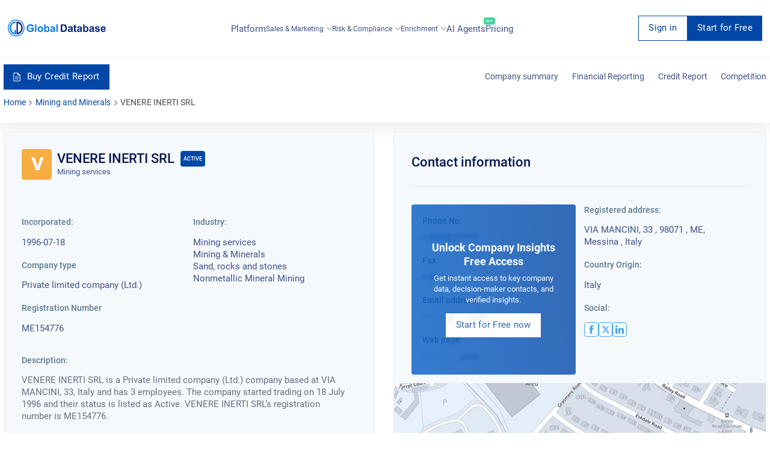

--- FILE ---
content_type: text/html; charset=utf-8
request_url: https://overlead.net/api/image/info
body_size: -124
content:
v1z31439220lef79lvxdxux34bne9ts4js4ugiu3gi432lonu5jot376p1a57